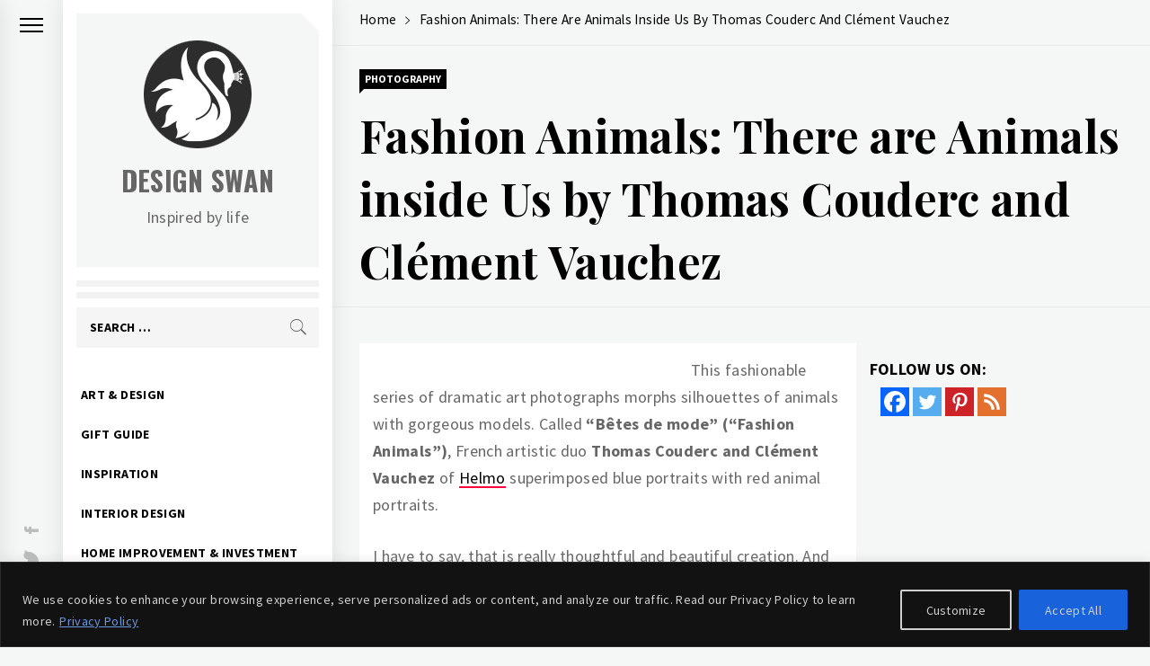

--- FILE ---
content_type: text/html; charset=utf-8
request_url: https://www.google.com/recaptcha/api2/aframe
body_size: 269
content:
<!DOCTYPE HTML><html><head><meta http-equiv="content-type" content="text/html; charset=UTF-8"></head><body><script nonce="OkceGvH3XXG50pjOYUwGNA">/** Anti-fraud and anti-abuse applications only. See google.com/recaptcha */ try{var clients={'sodar':'https://pagead2.googlesyndication.com/pagead/sodar?'};window.addEventListener("message",function(a){try{if(a.source===window.parent){var b=JSON.parse(a.data);var c=clients[b['id']];if(c){var d=document.createElement('img');d.src=c+b['params']+'&rc='+(localStorage.getItem("rc::a")?sessionStorage.getItem("rc::b"):"");window.document.body.appendChild(d);sessionStorage.setItem("rc::e",parseInt(sessionStorage.getItem("rc::e")||0)+1);localStorage.setItem("rc::h",'1769748222778');}}}catch(b){}});window.parent.postMessage("_grecaptcha_ready", "*");}catch(b){}</script></body></html>